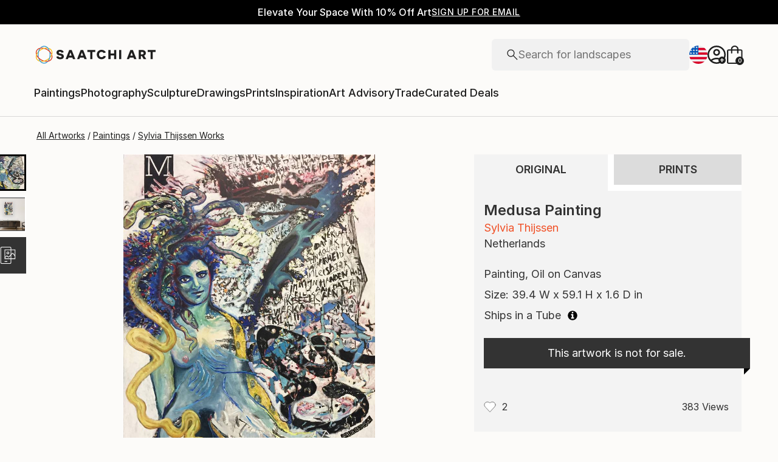

--- FILE ---
content_type: text/javascript
request_url: https://cdn.attn.tv/growth-tag-assets/client-configs/H62.js
body_size: 537
content:
(function(){"use strict";const i={CUSTOM_IMPRESSION_EVENTS:t=>{const{creativeId:e}=t;try{window.dataLayer&&window.dataLayer.push({event:"Attentive Impression",creative_id:{creativeId:e}})}catch{}},CUSTOM_LEAD_EVENTS:t=>{const{creativeId:e}=t;try{window.dataLayer&&window.dataLayer.push({event:"Attentive Click",creative_id:{creativeId:e}})}catch{}},CUSTOM_EMAIL_LEAD_EVENTS:({email:t})=>{try{window.bt("updateUser",{email:t})}catch{}},DISALLOWED_PROPERTIES:()=>!!(window&&window.dataLayer.find(e=>e["user category"])==="artist"),SHOULD_BLOCK_WITH_COOKIES:window.location.href.indexOf("utm_medium=email")>-1||window.location.href.indexOf("utm_source=attentive")>-1};window.__attentive_client_cfg=i})();
